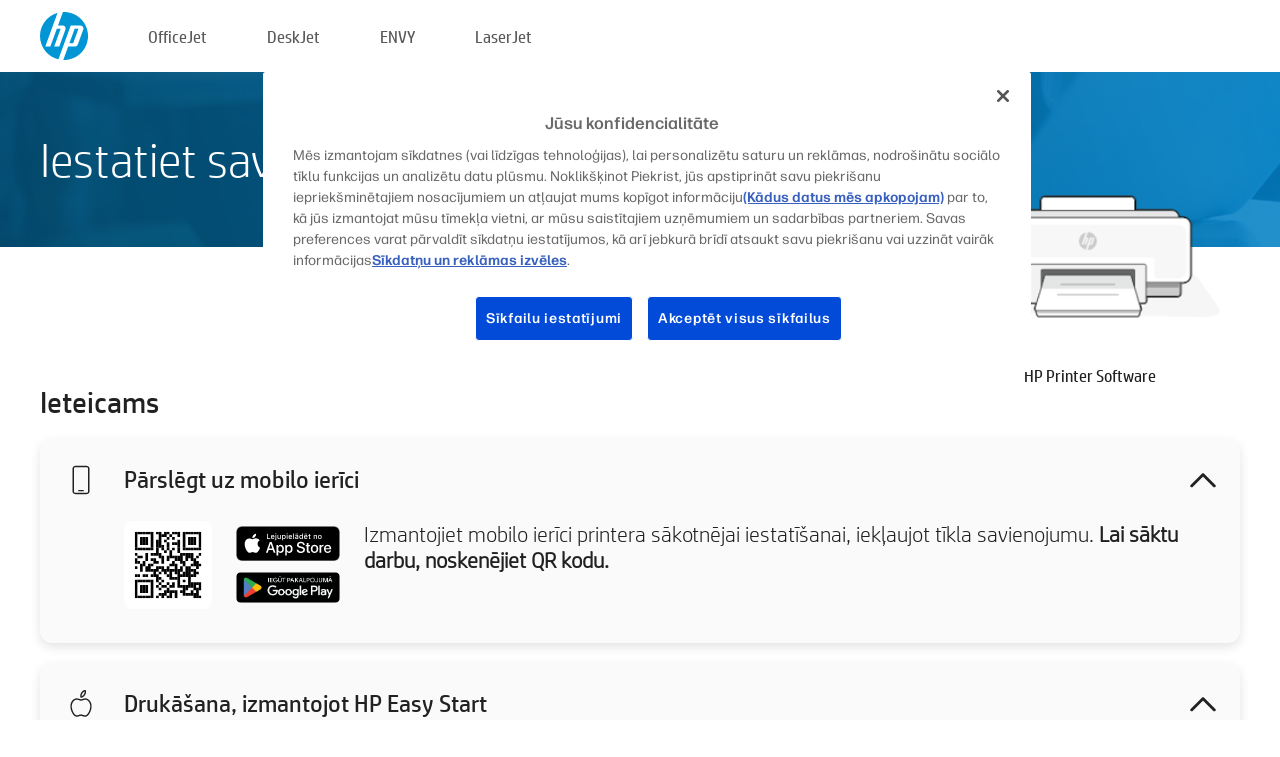

--- FILE ---
content_type: text/html;charset=UTF-8
request_url: https://www.123.hp.com/lv/lv/devices/setup;jsessionid=56B54FA5D87E5437AFF7B4DE28CB3277;jsessionid=D5A013C50ADF780D7195FC597C72EC87;jsessionid=C5EBF112034FDB1376BE419B2EEEF64B;jsessionid=BEE2F19792D784ECA729E6383264EF6B;jsessionid=AD7B4560A1548430DD69C041A3C71261;jsessionid=EDBCD05BFCF5AF7952DD0195315F389E
body_size: 6391
content:
<!doctype html>
<html
  country="LV" lang="lv" dir="ltr"
>
  <head>
    
    <meta content="IE=edge" http-equiv="X-UA-Compatible" />
    <meta content="hpi" name="company_code" />
    <meta content="IPG" name="bu" />
    <meta content="text/html; charset=UTF-8" http-equiv="Content-Type" />
    <!-- <meta content="Welcome to the simplest way to setup your printer from a computer or mobile device. Easily download software, connect to a network, and print across devices." name="description" /> -->
    <meta name="description" content="Esiet sveicināti HP® oficiālajā mājaslapā, lai iestatītu savu printeri. Sāciet ar jaunā printera programmatūras lejupielādi. Jūs varēsiet pieslēgt printeri tīklā un veikt izdrukas no dažādām ierīcēm." />
    <meta content="hpexpnontridion" name="hp_design_version" />
    <meta
      content="hp drivers, hp driver, hp downloads, hp download drivers, hp printer drivers, hp printers drivers, hp scanner drivers, hp printer driver, hp print drivers, hp printer drivers download"
      name="keywords"
    />
    <meta content="support.drivers" name="lifecycle" />
    <meta content="Solutions" name="page_content" />
    <meta content="follow, index" name="robots" />
    <meta content="Segment Neutral" name="segment" />
    <meta name="target_country" content="lv" />
    <meta content=" R11849 " name="web_section_id" />
    <meta content="True" name="HandheldFriendly" />
    <meta content="width=device-width, initial-scale=1.0" name="viewport" />

    <!-- CSS  -->
    <link media="screen" rel="stylesheet" href="/resources/assets/css/page/123fontstyles.css" />
    <link media="screen" rel="stylesheet" href="/resources/assets/dist/application.min.css" />
    <link rel="stylesheet" href="/resources/assets/css/vendor/jquery.typeahead.min.css" type="text/css" />

    <!--  JavaScript -->
    <script src="/resources/assets/js/vendor/jquery/jquery-3.7.1.min.js"></script>

    <script defer="defer" src="/resources/assets/js/vendor/jquery/can.jquery.min.js" type="text/javascript"></script>

    <script async src="//www.hp.com/cma/ng/lib/exceptions/privacy-banner.js"></script>
    <script defer="defer" src="/resources/assets/js/page/tooltipster.main.min.js" type="text/javascript"></script>
    <script
      defer="defer"
      src="/resources/assets/js/page/tooltipster.bundle.min.js"
      type="text/javascript"
    ></script>
    <script defer="defer" src="https://www8.hp.com/caas/header-footer/lv/lv/default/latest.r?contentType=js&amp;hide_country_selector=true" type="text/javascript"></script>
    <script defer="defer" src="/resources/assets/js/vendor/base.min.js" type="text/javascript"></script>
    <script defer="defer" src="/resources/assets/dist/application.min.js" type="text/javascript"></script>

    <script type="text/javascript">
      //UDL Analytics - GTM tag
      (function (w, d, s, l, i) {
        w[l] = w[l] || [];
        w[l].push({
          "gtm.start": new Date().getTime(),
          event: "gtm.js",
        });
        var f = d.getElementsByTagName(s)[0],
          j = d.createElement(s),
          dl = l != "dataLayer" ? "&amp;l=" + l : "";
        j.async = true;
        j.src = "https://www.googletagmanager.com/gtm.js?id=" + i + dl;
        f.parentNode.insertBefore(j, f);
      })(window, document, "script", "dataLayer", "GTM-MZXB4R4");
    </script>
  
    <title>123.hp.com — HP Printer Software HP Smart</title>
    <link rel="stylesheet" href="/resources/assets/css/page/flex-design.css" type="text/css" />
    <link rel="stylesheet" href="/resources/assets/css/page/desktop-hp+-windows.css" type="text/css" />
    <link rel="stylesheet" href="/resources/assets/css/page/swls-delay.css" type="text/css" />
    <link rel="stylesheet" href="/resources/assets/css/page/desktop-unified.css" type="text/css" />
    <script defer="defer" src="/resources/assets/js/page/common.js" type="text/javascript"></script>
    <script defer="defer" src="/resources/assets/js/page/flex-design.js" type="text/javascript"></script>
    <script
      defer="defer"
      src="/resources/assets/js/page/desktop-offline-driver.js"
      type="text/javascript"
    ></script>
    <script defer="defer" src="/resources/assets/js/page/desktop-hp+-windows.js" type="text/javascript"></script>
    <script defer="defer" src="/resources/assets/js/page/desktop-unified.js" type="text/javascript"></script>
    <script src="https://cdn.optimizely.com/js/11773710518.js"></script>
    <script type="text/javascript">
      /*<![CDATA[*/
      var printerTroubleshootUrl = "https:\/\/support.hp.com\/printer-setup";
      var printerVideoUrl = "https:\/\/support.hp.com";
      var airPrintSupportUrl = "https:\/\/support.hp.com\/document\/ish_1946968-1947068-16";
      var macVersionSupportUrl = "https:\/\/support.apple.com\/109033";
      var appStoreUrl = "macappstore:\/\/apps.apple.com\/us\/app\/hp-smart\/id1474276998?mt=12";
      var osType = "os x";
      var printerSetupUrl = "https:\/\/support.hp.com\/lv-lv\/printer-setup";
      var deviceId = "setup";
      var deviceName = "HP Printer Software";
      var goToHpUrl = "https:\/\/h20180.www2.hp.com\/apps\/Nav?h_product=known\u0026h_client=S-A-10020-1\u0026h_lang=lv\u0026h_cc=lv\u0026h_pagetype=s-002";
      var localePath = "\/lv\/lv";
      /*]]>*/
    </script>
    <script type="text/javascript">
      var pageName = "desktop-unified";
      if (deviceId !== "") {
        pageName = pageName + "_" + deviceId.toLowerCase();
      }

      dataLayer.push({
        event: "e_pageView",
        pageNameL5: pageName,
      });
    </script>
  </head>
  <body>
    <div
      class="header-123"
      id="header-123"
    >
      <div class="header-container">
        <div class="hp-logo">
          <a
            href="/lv/lv/"
            title="123.hp.com — Printera iestatīšana no HP® oficiālās mājaslapas"
          >
            <img alt="123.hp.com — Printera iestatīšana no HP® oficiālās mājaslapas" src="/resources/assets/img/hp-logo.svg" />
          </a>
        </div>
        <ul class="header-menu">
          <li>
            <a href="/lv/lv/printers/officejet"
              >OfficeJet</a
            >
          </li>
          <li>
            <a href="/lv/lv/printers/deskjet"
              >DeskJet</a
            >
          </li>
          <li>
            <a href="/lv/lv/printers/envy">ENVY</a>
          </li>
          <li>
            <a href="/lv/lv/printers/laserjet"
              >LaserJet</a
            >
          </li>
        </ul>
      </div>
    </div>
    <div>
      <input id="supportUrl" value="https://support.hp.com/lv-lv/drivers/printers" type="hidden" />
      <input id="languageDirection" value="ltr" type="hidden" />
      <input id="lang" value="lv" type="hidden" />
      <input id="hpContact" value="" type="hidden" />
    </div>
    <div id="one23-overlay"></div>
    <main class="vertical">
      <div class="horizontal centered standard-bg">
        <div class="main-content horizontal grow space-between">
          <div class="page-header vertical centered">
            <div>Iestatiet savu jauno HP printeri</div>
          </div>
          
        </div>
      </div>
      <div class="hpplus-bg-white horizontal centered">
        <div class="main-content vertical">
          <div class="vertical side-images">
            <div class="printer-container">
              <img
                alt="printer"
                class="printer-image"
                src="/resources/assets/img/printer_icon_gray.png"
              />
              
              <div class="printer-title">HP Printer Software</div>
            </div>
          </div>
          <div class="vertical ie-wrap-fix">
            <div class="install-list">
              <div class="list-header">Ieteicams</div>
              
              
              <div class="list-item vertical" id="mobile-card">
                <div class="list-header arrow-header open">
                  <div class="list-header-left">
                    <div class="list-header-icon img-container icon-thin">
                      <img src="/resources/assets/img/mobile.svg" />
                    </div>
                    <div>Pārslēgt uz mobilo ierīci</div>
                  </div>
                  <div class="list-header-right">
                    <img src="/resources/assets/img/chevron_down_black.svg" />
                  </div>
                </div>
                <div class="list-content horizontal open">
                  <div class="horizontal">
                    <div class="bordered-qr-code img-container">
                      <img src="/resources/assets/img/123_qr_code.svg" />
                    </div>
                    <div class="vertical appstore-images space-around" id="app-store-images">
                      <img alt="Mac" id="macBadge" src="/resources/assets/img/app_store/ios/lv.svg" />
                      <img alt="Android" id="androidBadge" src="/resources/assets/img/app_store/android/lv.png" />
                    </div>
                  </div>
                  <div class="vertical ie-wrap-fix">
                    <div class="text-main">Izmantojiet mobilo ierīci printera sākotnējai iestatīšanai, iekļaujot tīkla savienojumu. <b>Lai sāktu darbu, noskenējiet QR kodu.</b></div>
                  </div>
                </div>
              </div>
              <div class="list-item vertical" id="easystart-card">
                <div class="list-header arrow-header open">
                  <div class="list-header-left">
                    <div class="list-header-icon img-container icon-thin">
                      <img src="/resources/assets/img/apple.svg" />
                    </div>
                    <div>Drukāšana, izmantojot HP Easy Start</div>
                  </div>
                  <div class="list-header-right">
                    <img src="/resources/assets/img/chevron_down_black.svg" />
                  </div>
                </div>
                <div class="list-content vertical open">
                  <div>
                    <button
                      class="btn btn-blue"
                      id="easystart-download"
                    >Instalēt HP Easy Start</button>
                  </div>
                  <div class="text-main">HP Easy Start izveido printera savienojumu ar ierīci, instalē drukas draiverus un iestata skenēšanas līdzekļus (ja tādi ir).</div>
                </div>
              </div>
              
            </div>
            <div class="support-list">
              <div class="support-item troubleshoot">
                <div class="support-header horizontal support-header-printer">
                  <div class="support-header-icon">
                    <img src="/resources/assets/img/support_icon_printer.svg" />
                  </div>
                  <div class="support-note">Vai nepieciešama palīdzība, lai novērstu problēmas printera iestatīšanas laikā?<br> <a id="printer-troubleshoot-url">Iestatīšanas problēmu novēršana</a></div>
                </div>
              </div>
              <div class="support-item video">
                <div class="support-header horizontal support-header-printer">
                  <div class="support-header-icon">
                    <img src="/resources/assets/img/support_icon_video.svg" />
                  </div>
                  <div class="support-note">Skatiet papildu iestatīšanas informāciju un video<br> <a id="printer-setup-url">Apmeklējiet HP atbalstu</a></div>
                </div>
              </div>
            </div>
          </div>
          <div id="country-selector-container">
      <div
        id="country-selector"
      >
        <i
          id="tooltip-image"
          class="sprite-sheet-flags sprite-flag sprite-flag-lv"
        ></i>
        <a class="tooltip country-tooltip" id="tooltip-text">Latvija</a>
        <div class="down-tooltip" id="country-selector-tooltip" style="left: 0px; bottom: 35px; display: none">
          <div id="supported-countries">
      <div>
        <div>
          <div class="country-selector-header">Atlasiet savu atrašanās vietu/valodu</div>
          <table class="country-selector-table">
            <!-- Row 1 -->
            <tr>
              <td id="country-item">
      <div>
        <i
          class="sprite-sheet-flags sprite-flag sprite-flag-au"
        ></i>
        <a
          href="/au/en/devices/setup;jsessionid=56B54FA5D87E5437AFF7B4DE28CB3277;jsessionid=D5A013C50ADF780D7195FC597C72EC87;jsessionid=C5EBF112034FDB1376BE419B2EEEF64B;jsessionid=BEE2F19792D784ECA729E6383264EF6B;jsessionid=AD7B4560A1548430DD69C041A3C71261;jsessionid=EDBCD05BFCF5AF7952DD0195315F389E"
          id="au_en"
        >Australia</a>
      </div>
    </td>
              <td id="country-item">
      <div>
        <i
          class="sprite-sheet-flags sprite-flag sprite-flag-in"
        ></i>
        <a
          href="/in/en/devices/setup;jsessionid=56B54FA5D87E5437AFF7B4DE28CB3277;jsessionid=D5A013C50ADF780D7195FC597C72EC87;jsessionid=C5EBF112034FDB1376BE419B2EEEF64B;jsessionid=BEE2F19792D784ECA729E6383264EF6B;jsessionid=AD7B4560A1548430DD69C041A3C71261;jsessionid=EDBCD05BFCF5AF7952DD0195315F389E"
          id="in_en"
        >India</a>
      </div>
    </td>
              <td id="country-item">
      <div>
        <i
          class="sprite-sheet-flags sprite-flag sprite-flag-pl"
        ></i>
        <a
          href="/pl/pl/devices/setup;jsessionid=56B54FA5D87E5437AFF7B4DE28CB3277;jsessionid=D5A013C50ADF780D7195FC597C72EC87;jsessionid=C5EBF112034FDB1376BE419B2EEEF64B;jsessionid=BEE2F19792D784ECA729E6383264EF6B;jsessionid=AD7B4560A1548430DD69C041A3C71261;jsessionid=EDBCD05BFCF5AF7952DD0195315F389E"
          id="pl_pl"
        >Polska</a>
      </div>
    </td>
              <td id="country-item">
      <div>
        <i
          class="sprite-sheet-flags sprite-flag sprite-flag-us"
        ></i>
        <a
          href="/us/en/devices/setup;jsessionid=56B54FA5D87E5437AFF7B4DE28CB3277;jsessionid=D5A013C50ADF780D7195FC597C72EC87;jsessionid=C5EBF112034FDB1376BE419B2EEEF64B;jsessionid=BEE2F19792D784ECA729E6383264EF6B;jsessionid=AD7B4560A1548430DD69C041A3C71261;jsessionid=EDBCD05BFCF5AF7952DD0195315F389E"
          id="us_en"
        >United States</a>
      </div>
    </td>
            </tr>

            <!-- Row 2 -->
            <tr>
              <td id="country-item">
      <div>
        <i
          class="sprite-sheet-flags sprite-flag sprite-flag-at"
        ></i>
        <a
          href="/at/de/devices/setup;jsessionid=56B54FA5D87E5437AFF7B4DE28CB3277;jsessionid=D5A013C50ADF780D7195FC597C72EC87;jsessionid=C5EBF112034FDB1376BE419B2EEEF64B;jsessionid=BEE2F19792D784ECA729E6383264EF6B;jsessionid=AD7B4560A1548430DD69C041A3C71261;jsessionid=EDBCD05BFCF5AF7952DD0195315F389E"
          id="at_de"
        >Austria</a>
      </div>
    </td>
              <td id="country-item">
      <div>
        <i
          class="sprite-sheet-flags sprite-flag sprite-flag-ie"
        ></i>
        <a
          href="/ie/en/devices/setup;jsessionid=56B54FA5D87E5437AFF7B4DE28CB3277;jsessionid=D5A013C50ADF780D7195FC597C72EC87;jsessionid=C5EBF112034FDB1376BE419B2EEEF64B;jsessionid=BEE2F19792D784ECA729E6383264EF6B;jsessionid=AD7B4560A1548430DD69C041A3C71261;jsessionid=EDBCD05BFCF5AF7952DD0195315F389E"
          id="ie_en"
        >Ireland</a>
      </div>
    </td>
              <td id="country-item">
      <div>
        <i
          class="sprite-sheet-flags sprite-flag sprite-flag-pt"
        ></i>
        <a
          href="/pt/pt/devices/setup;jsessionid=56B54FA5D87E5437AFF7B4DE28CB3277;jsessionid=D5A013C50ADF780D7195FC597C72EC87;jsessionid=C5EBF112034FDB1376BE419B2EEEF64B;jsessionid=BEE2F19792D784ECA729E6383264EF6B;jsessionid=AD7B4560A1548430DD69C041A3C71261;jsessionid=EDBCD05BFCF5AF7952DD0195315F389E"
          id="pt_pt"
        >Portugal</a>
      </div>
    </td>
              <td id="country-item">
      <div>
        <i
          class="sprite-sheet-flags sprite-flag sprite-flag-bg"
        ></i>
        <a
          href="/bg/bg/devices/setup;jsessionid=56B54FA5D87E5437AFF7B4DE28CB3277;jsessionid=D5A013C50ADF780D7195FC597C72EC87;jsessionid=C5EBF112034FDB1376BE419B2EEEF64B;jsessionid=BEE2F19792D784ECA729E6383264EF6B;jsessionid=AD7B4560A1548430DD69C041A3C71261;jsessionid=EDBCD05BFCF5AF7952DD0195315F389E"
          id="bg_bg"
        >България</a>
      </div>
    </td>
            </tr>

            <!-- Row 3 -->
            <tr>
              <td id="country-item">
      <div>
        <i
          class="sprite-sheet-flags sprite-flag sprite-flag-be"
        ></i>
        <a
          href="/be/nl/devices/setup;jsessionid=56B54FA5D87E5437AFF7B4DE28CB3277;jsessionid=D5A013C50ADF780D7195FC597C72EC87;jsessionid=C5EBF112034FDB1376BE419B2EEEF64B;jsessionid=BEE2F19792D784ECA729E6383264EF6B;jsessionid=AD7B4560A1548430DD69C041A3C71261;jsessionid=EDBCD05BFCF5AF7952DD0195315F389E"
          id="be_nl"
        >België</a>
      </div>
    </td>
              <td id="country-item">
      <div>
        <i
          class="sprite-sheet-flags sprite-flag sprite-flag-it"
        ></i>
        <a
          href="/it/it/devices/setup;jsessionid=56B54FA5D87E5437AFF7B4DE28CB3277;jsessionid=D5A013C50ADF780D7195FC597C72EC87;jsessionid=C5EBF112034FDB1376BE419B2EEEF64B;jsessionid=BEE2F19792D784ECA729E6383264EF6B;jsessionid=AD7B4560A1548430DD69C041A3C71261;jsessionid=EDBCD05BFCF5AF7952DD0195315F389E"
          id="it_it"
        >Italia</a>
      </div>
    </td>
              <td id="country-item">
      <div>
        <i
          class="sprite-sheet-flags sprite-flag sprite-flag-pr"
        ></i>
        <a
          href="/pr/en/devices/setup;jsessionid=56B54FA5D87E5437AFF7B4DE28CB3277;jsessionid=D5A013C50ADF780D7195FC597C72EC87;jsessionid=C5EBF112034FDB1376BE419B2EEEF64B;jsessionid=BEE2F19792D784ECA729E6383264EF6B;jsessionid=AD7B4560A1548430DD69C041A3C71261;jsessionid=EDBCD05BFCF5AF7952DD0195315F389E"
          id="pr_en"
        >Puerto Rico</a>
      </div>
    </td>
              <td id="country-item">
      <div>
        <i
          class="sprite-sheet-flags sprite-flag sprite-flag-gr"
        ></i>
        <a
          href="/gr/el/devices/setup;jsessionid=56B54FA5D87E5437AFF7B4DE28CB3277;jsessionid=D5A013C50ADF780D7195FC597C72EC87;jsessionid=C5EBF112034FDB1376BE419B2EEEF64B;jsessionid=BEE2F19792D784ECA729E6383264EF6B;jsessionid=AD7B4560A1548430DD69C041A3C71261;jsessionid=EDBCD05BFCF5AF7952DD0195315F389E"
          id="gr_el"
        >Ελλάδα</a>
      </div>
    </td>
            </tr>

            <!-- Row 4 -->
            <tr>
              <td id="country-item">
      <div>
        <i
          class="sprite-sheet-flags sprite-flag sprite-flag-be"
        ></i>
        <a
          href="/be/fr/devices/setup;jsessionid=56B54FA5D87E5437AFF7B4DE28CB3277;jsessionid=D5A013C50ADF780D7195FC597C72EC87;jsessionid=C5EBF112034FDB1376BE419B2EEEF64B;jsessionid=BEE2F19792D784ECA729E6383264EF6B;jsessionid=AD7B4560A1548430DD69C041A3C71261;jsessionid=EDBCD05BFCF5AF7952DD0195315F389E"
          id="be_fr"
        >Belgique</a>
      </div>
    </td>
              <td id="country-item">
      <div>
        <i
          class="sprite-sheet-flags sprite-flag sprite-flag-lv"
        ></i>
        <a
          href="/lv/lv/devices/setup;jsessionid=56B54FA5D87E5437AFF7B4DE28CB3277;jsessionid=D5A013C50ADF780D7195FC597C72EC87;jsessionid=C5EBF112034FDB1376BE419B2EEEF64B;jsessionid=BEE2F19792D784ECA729E6383264EF6B;jsessionid=AD7B4560A1548430DD69C041A3C71261;jsessionid=EDBCD05BFCF5AF7952DD0195315F389E"
          id="lv_lv"
        >Latvija</a>
      </div>
    </td>
              <td id="country-item">
      <div>
        <i
          class="sprite-sheet-flags sprite-flag sprite-flag-ro"
        ></i>
        <a
          href="/ro/ro/devices/setup;jsessionid=56B54FA5D87E5437AFF7B4DE28CB3277;jsessionid=D5A013C50ADF780D7195FC597C72EC87;jsessionid=C5EBF112034FDB1376BE419B2EEEF64B;jsessionid=BEE2F19792D784ECA729E6383264EF6B;jsessionid=AD7B4560A1548430DD69C041A3C71261;jsessionid=EDBCD05BFCF5AF7952DD0195315F389E"
          id="ro_ro"
        >România</a>
      </div>
    </td>
              <td id="country-item">
      <div>
        <i
          class="sprite-sheet-flags sprite-flag sprite-flag-cy"
        ></i>
        <a
          href="/cy/el/devices/setup;jsessionid=56B54FA5D87E5437AFF7B4DE28CB3277;jsessionid=D5A013C50ADF780D7195FC597C72EC87;jsessionid=C5EBF112034FDB1376BE419B2EEEF64B;jsessionid=BEE2F19792D784ECA729E6383264EF6B;jsessionid=AD7B4560A1548430DD69C041A3C71261;jsessionid=EDBCD05BFCF5AF7952DD0195315F389E"
          id="cy_el"
        >Κύπρος</a>
      </div>
    </td>
            </tr>

            <!-- Row 5 -->
            <tr>
              <td id="country-item">
      <div>
        <i
          class="sprite-sheet-flags sprite-flag sprite-flag-br"
        ></i>
        <a
          href="/br/pt/devices/setup;jsessionid=56B54FA5D87E5437AFF7B4DE28CB3277;jsessionid=D5A013C50ADF780D7195FC597C72EC87;jsessionid=C5EBF112034FDB1376BE419B2EEEF64B;jsessionid=BEE2F19792D784ECA729E6383264EF6B;jsessionid=AD7B4560A1548430DD69C041A3C71261;jsessionid=EDBCD05BFCF5AF7952DD0195315F389E"
          id="br_pt"
        >Brasil</a>
      </div>
    </td>
              <td id="country-item">
      <div>
        <i
          class="sprite-sheet-flags sprite-flag sprite-flag-lt"
        ></i>
        <a
          href="/lt/lt/devices/setup;jsessionid=56B54FA5D87E5437AFF7B4DE28CB3277;jsessionid=D5A013C50ADF780D7195FC597C72EC87;jsessionid=C5EBF112034FDB1376BE419B2EEEF64B;jsessionid=BEE2F19792D784ECA729E6383264EF6B;jsessionid=AD7B4560A1548430DD69C041A3C71261;jsessionid=EDBCD05BFCF5AF7952DD0195315F389E"
          id="lt_lt"
        >Lietuva</a>
      </div>
    </td>
              <td id="country-item">
      <div>
        <i
          class="sprite-sheet-flags sprite-flag sprite-flag-ch"
        ></i>
        <a
          href="/ch/de/devices/setup;jsessionid=56B54FA5D87E5437AFF7B4DE28CB3277;jsessionid=D5A013C50ADF780D7195FC597C72EC87;jsessionid=C5EBF112034FDB1376BE419B2EEEF64B;jsessionid=BEE2F19792D784ECA729E6383264EF6B;jsessionid=AD7B4560A1548430DD69C041A3C71261;jsessionid=EDBCD05BFCF5AF7952DD0195315F389E"
          id="ch_de"
        >Schweiz</a>
      </div>
    </td>
              <td id="country-item">
      <div>
        <i
          class="sprite-sheet-flags sprite-flag sprite-flag-ru"
        ></i>
        <a
          href="/ru/ru/devices/setup;jsessionid=56B54FA5D87E5437AFF7B4DE28CB3277;jsessionid=D5A013C50ADF780D7195FC597C72EC87;jsessionid=C5EBF112034FDB1376BE419B2EEEF64B;jsessionid=BEE2F19792D784ECA729E6383264EF6B;jsessionid=AD7B4560A1548430DD69C041A3C71261;jsessionid=EDBCD05BFCF5AF7952DD0195315F389E"
          id="ru_ru"
        >Россия</a>
      </div>
    </td>
            </tr>

            <!-- Row 6 -->
            <tr>
              <td id="country-item">
      <div>
        <i
          class="sprite-sheet-flags sprite-flag sprite-flag-ca"
        ></i>
        <a
          href="/ca/en/devices/setup;jsessionid=56B54FA5D87E5437AFF7B4DE28CB3277;jsessionid=D5A013C50ADF780D7195FC597C72EC87;jsessionid=C5EBF112034FDB1376BE419B2EEEF64B;jsessionid=BEE2F19792D784ECA729E6383264EF6B;jsessionid=AD7B4560A1548430DD69C041A3C71261;jsessionid=EDBCD05BFCF5AF7952DD0195315F389E"
          id="ca_en"
        >Canada</a>
      </div>
    </td>
              <td id="country-item">
      <div>
        <i
          class="sprite-sheet-flags sprite-flag sprite-flag-lu"
        ></i>
        <a
          href="/lu/fr/devices/setup;jsessionid=56B54FA5D87E5437AFF7B4DE28CB3277;jsessionid=D5A013C50ADF780D7195FC597C72EC87;jsessionid=C5EBF112034FDB1376BE419B2EEEF64B;jsessionid=BEE2F19792D784ECA729E6383264EF6B;jsessionid=AD7B4560A1548430DD69C041A3C71261;jsessionid=EDBCD05BFCF5AF7952DD0195315F389E"
          id="lu_fr"
        >Luxembourg</a>
      </div>
    </td>
              <td id="country-item">
      <div>
        <i
          class="sprite-sheet-flags sprite-flag sprite-flag-si"
        ></i>
        <a
          href="/si/sl/devices/setup;jsessionid=56B54FA5D87E5437AFF7B4DE28CB3277;jsessionid=D5A013C50ADF780D7195FC597C72EC87;jsessionid=C5EBF112034FDB1376BE419B2EEEF64B;jsessionid=BEE2F19792D784ECA729E6383264EF6B;jsessionid=AD7B4560A1548430DD69C041A3C71261;jsessionid=EDBCD05BFCF5AF7952DD0195315F389E"
          id="si_sl"
        >Slovenija</a>
      </div>
    </td>
              <td id="country-item">
      <div>
        <i
          class="sprite-sheet-flags sprite-flag sprite-flag-il"
        ></i>
        <a
          href="/il/he/devices/setup;jsessionid=56B54FA5D87E5437AFF7B4DE28CB3277;jsessionid=D5A013C50ADF780D7195FC597C72EC87;jsessionid=C5EBF112034FDB1376BE419B2EEEF64B;jsessionid=BEE2F19792D784ECA729E6383264EF6B;jsessionid=AD7B4560A1548430DD69C041A3C71261;jsessionid=EDBCD05BFCF5AF7952DD0195315F389E"
          id="il_he"
        >עברית</a>
      </div>
    </td>
            </tr>

            <!-- Row 7 -->
            <tr>
              <td id="country-item">
      <div>
        <i
          class="sprite-sheet-flags sprite-flag sprite-flag-ca"
        ></i>
        <a
          href="/ca/fr/devices/setup;jsessionid=56B54FA5D87E5437AFF7B4DE28CB3277;jsessionid=D5A013C50ADF780D7195FC597C72EC87;jsessionid=C5EBF112034FDB1376BE419B2EEEF64B;jsessionid=BEE2F19792D784ECA729E6383264EF6B;jsessionid=AD7B4560A1548430DD69C041A3C71261;jsessionid=EDBCD05BFCF5AF7952DD0195315F389E"
          id="ca_fr"
        >Canada - Français</a>
      </div>
    </td>
              <td id="country-item">
      <div>
        <i
          class="sprite-sheet-flags sprite-flag sprite-flag-hu"
        ></i>
        <a
          href="/hu/hu/devices/setup;jsessionid=56B54FA5D87E5437AFF7B4DE28CB3277;jsessionid=D5A013C50ADF780D7195FC597C72EC87;jsessionid=C5EBF112034FDB1376BE419B2EEEF64B;jsessionid=BEE2F19792D784ECA729E6383264EF6B;jsessionid=AD7B4560A1548430DD69C041A3C71261;jsessionid=EDBCD05BFCF5AF7952DD0195315F389E"
          id="hu_hu"
        >Magyarország</a>
      </div>
    </td>
              <td id="country-item">
      <div>
        <i
          class="sprite-sheet-flags sprite-flag sprite-flag-sk"
        ></i>
        <a
          href="/sk/sk/devices/setup;jsessionid=56B54FA5D87E5437AFF7B4DE28CB3277;jsessionid=D5A013C50ADF780D7195FC597C72EC87;jsessionid=C5EBF112034FDB1376BE419B2EEEF64B;jsessionid=BEE2F19792D784ECA729E6383264EF6B;jsessionid=AD7B4560A1548430DD69C041A3C71261;jsessionid=EDBCD05BFCF5AF7952DD0195315F389E"
          id="sk_sk"
        >Slovensko</a>
      </div>
    </td>
              <td id="country-item">
      <div>
        <i
          class="sprite-sheet-flags sprite-flag sprite-flag-ae"
        ></i>
        <a
          href="/ae/ar/devices/setup;jsessionid=56B54FA5D87E5437AFF7B4DE28CB3277;jsessionid=D5A013C50ADF780D7195FC597C72EC87;jsessionid=C5EBF112034FDB1376BE419B2EEEF64B;jsessionid=BEE2F19792D784ECA729E6383264EF6B;jsessionid=AD7B4560A1548430DD69C041A3C71261;jsessionid=EDBCD05BFCF5AF7952DD0195315F389E"
          id="ae_ar"
        >الشرق الأوسط</a>
      </div>
    </td>
            </tr>

            <!-- Row 8 -->
            <tr>
              <td id="country-item">
      <div>
        <i
          class="sprite-sheet-flags sprite-flag sprite-flag-cz"
        ></i>
        <a
          href="/cz/cs/devices/setup;jsessionid=56B54FA5D87E5437AFF7B4DE28CB3277;jsessionid=D5A013C50ADF780D7195FC597C72EC87;jsessionid=C5EBF112034FDB1376BE419B2EEEF64B;jsessionid=BEE2F19792D784ECA729E6383264EF6B;jsessionid=AD7B4560A1548430DD69C041A3C71261;jsessionid=EDBCD05BFCF5AF7952DD0195315F389E"
          id="cz_cs"
        >Česká republika</a>
      </div>
    </td>
              <td id="country-item">
      <div>
        <i
          class="sprite-sheet-flags sprite-flag sprite-flag-mt"
        ></i>
        <a
          href="/mt/en/devices/setup;jsessionid=56B54FA5D87E5437AFF7B4DE28CB3277;jsessionid=D5A013C50ADF780D7195FC597C72EC87;jsessionid=C5EBF112034FDB1376BE419B2EEEF64B;jsessionid=BEE2F19792D784ECA729E6383264EF6B;jsessionid=AD7B4560A1548430DD69C041A3C71261;jsessionid=EDBCD05BFCF5AF7952DD0195315F389E"
          id="mt_en"
        >Malta</a>
      </div>
    </td>
              <td id="country-item">
      <div>
        <i
          class="sprite-sheet-flags sprite-flag sprite-flag-ch"
        ></i>
        <a
          href="/ch/fr/devices/setup;jsessionid=56B54FA5D87E5437AFF7B4DE28CB3277;jsessionid=D5A013C50ADF780D7195FC597C72EC87;jsessionid=C5EBF112034FDB1376BE419B2EEEF64B;jsessionid=BEE2F19792D784ECA729E6383264EF6B;jsessionid=AD7B4560A1548430DD69C041A3C71261;jsessionid=EDBCD05BFCF5AF7952DD0195315F389E"
          id="ch_fr"
        >Suisse</a>
      </div>
    </td>
              <td id="country-item">
      <div>
        <i
          class="sprite-sheet-flags sprite-flag sprite-flag-sa"
        ></i>
        <a
          href="/sa/ar/devices/setup;jsessionid=56B54FA5D87E5437AFF7B4DE28CB3277;jsessionid=D5A013C50ADF780D7195FC597C72EC87;jsessionid=C5EBF112034FDB1376BE419B2EEEF64B;jsessionid=BEE2F19792D784ECA729E6383264EF6B;jsessionid=AD7B4560A1548430DD69C041A3C71261;jsessionid=EDBCD05BFCF5AF7952DD0195315F389E"
          id="sa_ar"
        >المملكة العربية السعودية</a>
      </div>
    </td>
            </tr>

            <!-- Row 9 -->
            <tr>
              <td id="country-item">
      <div>
        <i
          class="sprite-sheet-flags sprite-flag sprite-flag-dk"
        ></i>
        <a
          href="/dk/da/devices/setup;jsessionid=56B54FA5D87E5437AFF7B4DE28CB3277;jsessionid=D5A013C50ADF780D7195FC597C72EC87;jsessionid=C5EBF112034FDB1376BE419B2EEEF64B;jsessionid=BEE2F19792D784ECA729E6383264EF6B;jsessionid=AD7B4560A1548430DD69C041A3C71261;jsessionid=EDBCD05BFCF5AF7952DD0195315F389E"
          id="dk_da"
        >Danmark</a>
      </div>
    </td>
              <td id="country-item">
      <div>
        <i
          class="sprite-sheet-flags sprite-flag sprite-flag-mx"
        ></i>
        <a
          href="/mx/es/devices/setup;jsessionid=56B54FA5D87E5437AFF7B4DE28CB3277;jsessionid=D5A013C50ADF780D7195FC597C72EC87;jsessionid=C5EBF112034FDB1376BE419B2EEEF64B;jsessionid=BEE2F19792D784ECA729E6383264EF6B;jsessionid=AD7B4560A1548430DD69C041A3C71261;jsessionid=EDBCD05BFCF5AF7952DD0195315F389E"
          id="mx_es"
        >México</a>
      </div>
    </td>
              <td id="country-item">
      <div>
        <i
          class="sprite-sheet-flags sprite-flag sprite-flag-fi"
        ></i>
        <a
          href="/fi/fi/devices/setup;jsessionid=56B54FA5D87E5437AFF7B4DE28CB3277;jsessionid=D5A013C50ADF780D7195FC597C72EC87;jsessionid=C5EBF112034FDB1376BE419B2EEEF64B;jsessionid=BEE2F19792D784ECA729E6383264EF6B;jsessionid=AD7B4560A1548430DD69C041A3C71261;jsessionid=EDBCD05BFCF5AF7952DD0195315F389E"
          id="fi_fi"
        >Suomi</a>
      </div>
    </td>
              <td id="country-item">
      <div>
        <i
          class="sprite-sheet-flags sprite-flag sprite-flag-kr"
        ></i>
        <a
          href="/kr/ko/devices/setup;jsessionid=56B54FA5D87E5437AFF7B4DE28CB3277;jsessionid=D5A013C50ADF780D7195FC597C72EC87;jsessionid=C5EBF112034FDB1376BE419B2EEEF64B;jsessionid=BEE2F19792D784ECA729E6383264EF6B;jsessionid=AD7B4560A1548430DD69C041A3C71261;jsessionid=EDBCD05BFCF5AF7952DD0195315F389E"
          id="kr_ko"
        >한국</a>
      </div>
    </td>
            </tr>

            <!-- Row 10 -->
            <tr>
              <td id="country-item">
      <div>
        <i
          class="sprite-sheet-flags sprite-flag sprite-flag-de"
        ></i>
        <a
          href="/de/de/devices/setup;jsessionid=56B54FA5D87E5437AFF7B4DE28CB3277;jsessionid=D5A013C50ADF780D7195FC597C72EC87;jsessionid=C5EBF112034FDB1376BE419B2EEEF64B;jsessionid=BEE2F19792D784ECA729E6383264EF6B;jsessionid=AD7B4560A1548430DD69C041A3C71261;jsessionid=EDBCD05BFCF5AF7952DD0195315F389E"
          id="de_de"
        >Deutschland</a>
      </div>
    </td>
              <td id="country-item">
      <div>
        <i
          class="sprite-sheet-flags sprite-flag sprite-flag-nl"
        ></i>
        <a
          href="/nl/nl/devices/setup;jsessionid=56B54FA5D87E5437AFF7B4DE28CB3277;jsessionid=D5A013C50ADF780D7195FC597C72EC87;jsessionid=C5EBF112034FDB1376BE419B2EEEF64B;jsessionid=BEE2F19792D784ECA729E6383264EF6B;jsessionid=AD7B4560A1548430DD69C041A3C71261;jsessionid=EDBCD05BFCF5AF7952DD0195315F389E"
          id="nl_nl"
        >Nederland</a>
      </div>
    </td>
              <td id="country-item">
      <div>
        <i
          class="sprite-sheet-flags sprite-flag sprite-flag-se"
        ></i>
        <a
          href="/se/sv/devices/setup;jsessionid=56B54FA5D87E5437AFF7B4DE28CB3277;jsessionid=D5A013C50ADF780D7195FC597C72EC87;jsessionid=C5EBF112034FDB1376BE419B2EEEF64B;jsessionid=BEE2F19792D784ECA729E6383264EF6B;jsessionid=AD7B4560A1548430DD69C041A3C71261;jsessionid=EDBCD05BFCF5AF7952DD0195315F389E"
          id="se_sv"
        >Sverige</a>
      </div>
    </td>
              <td id="country-item">
      <div>
        <i
          class="sprite-sheet-flags sprite-flag sprite-flag-jp"
        ></i>
        <a
          href="/jp/ja/devices/setup;jsessionid=56B54FA5D87E5437AFF7B4DE28CB3277;jsessionid=D5A013C50ADF780D7195FC597C72EC87;jsessionid=C5EBF112034FDB1376BE419B2EEEF64B;jsessionid=BEE2F19792D784ECA729E6383264EF6B;jsessionid=AD7B4560A1548430DD69C041A3C71261;jsessionid=EDBCD05BFCF5AF7952DD0195315F389E"
          id="jp_ja"
        >日本</a>
      </div>
    </td>
            </tr>

            <!-- Row 11 -->
            <tr>
              <td id="country-item">
      <div>
        <i
          class="sprite-sheet-flags sprite-flag sprite-flag-ee"
        ></i>
        <a
          href="/ee/et/devices/setup;jsessionid=56B54FA5D87E5437AFF7B4DE28CB3277;jsessionid=D5A013C50ADF780D7195FC597C72EC87;jsessionid=C5EBF112034FDB1376BE419B2EEEF64B;jsessionid=BEE2F19792D784ECA729E6383264EF6B;jsessionid=AD7B4560A1548430DD69C041A3C71261;jsessionid=EDBCD05BFCF5AF7952DD0195315F389E"
          id="ee_et"
        >Eesti</a>
      </div>
    </td>
              <td id="country-item">
      <div>
        <i
          class="sprite-sheet-flags sprite-flag sprite-flag-nz"
        ></i>
        <a
          href="/nz/en/devices/setup;jsessionid=56B54FA5D87E5437AFF7B4DE28CB3277;jsessionid=D5A013C50ADF780D7195FC597C72EC87;jsessionid=C5EBF112034FDB1376BE419B2EEEF64B;jsessionid=BEE2F19792D784ECA729E6383264EF6B;jsessionid=AD7B4560A1548430DD69C041A3C71261;jsessionid=EDBCD05BFCF5AF7952DD0195315F389E"
          id="nz_en"
        >New Zealand</a>
      </div>
    </td>
              <td id="country-item">
      <div>
        <i
          class="sprite-sheet-flags sprite-flag sprite-flag-ch"
        ></i>
        <a
          href="/ch/it/devices/setup;jsessionid=56B54FA5D87E5437AFF7B4DE28CB3277;jsessionid=D5A013C50ADF780D7195FC597C72EC87;jsessionid=C5EBF112034FDB1376BE419B2EEEF64B;jsessionid=BEE2F19792D784ECA729E6383264EF6B;jsessionid=AD7B4560A1548430DD69C041A3C71261;jsessionid=EDBCD05BFCF5AF7952DD0195315F389E"
          id="ch_it"
        >Svizzera</a>
      </div>
    </td>
              <td id="country-item">
      <div>
        <i
          class="sprite-sheet-flags sprite-flag sprite-flag-cn"
        ></i>
        <a
          href="/cn/zh/devices/setup;jsessionid=56B54FA5D87E5437AFF7B4DE28CB3277;jsessionid=D5A013C50ADF780D7195FC597C72EC87;jsessionid=C5EBF112034FDB1376BE419B2EEEF64B;jsessionid=BEE2F19792D784ECA729E6383264EF6B;jsessionid=AD7B4560A1548430DD69C041A3C71261;jsessionid=EDBCD05BFCF5AF7952DD0195315F389E"
          id="cn_zh"
        >中国</a>
      </div>
    </td>
            </tr>

            <!-- Row 12 -->
            <tr>
              <td id="country-item">
      <div>
        <i
          class="sprite-sheet-flags sprite-flag sprite-flag-es"
        ></i>
        <a
          href="/es/es/devices/setup;jsessionid=56B54FA5D87E5437AFF7B4DE28CB3277;jsessionid=D5A013C50ADF780D7195FC597C72EC87;jsessionid=C5EBF112034FDB1376BE419B2EEEF64B;jsessionid=BEE2F19792D784ECA729E6383264EF6B;jsessionid=AD7B4560A1548430DD69C041A3C71261;jsessionid=EDBCD05BFCF5AF7952DD0195315F389E"
          id="es_es"
        >España</a>
      </div>
    </td>
              <td id="country-item">
      <div>
        <i
          class="sprite-sheet-flags sprite-flag sprite-flag-no"
        ></i>
        <a
          href="/no/no/devices/setup;jsessionid=56B54FA5D87E5437AFF7B4DE28CB3277;jsessionid=D5A013C50ADF780D7195FC597C72EC87;jsessionid=C5EBF112034FDB1376BE419B2EEEF64B;jsessionid=BEE2F19792D784ECA729E6383264EF6B;jsessionid=AD7B4560A1548430DD69C041A3C71261;jsessionid=EDBCD05BFCF5AF7952DD0195315F389E"
          id="no_no"
        >Norge</a>
      </div>
    </td>
              <td id="country-item">
      <div>
        <i
          class="sprite-sheet-flags sprite-flag sprite-flag-tr"
        ></i>
        <a
          href="/tr/tr/devices/setup;jsessionid=56B54FA5D87E5437AFF7B4DE28CB3277;jsessionid=D5A013C50ADF780D7195FC597C72EC87;jsessionid=C5EBF112034FDB1376BE419B2EEEF64B;jsessionid=BEE2F19792D784ECA729E6383264EF6B;jsessionid=AD7B4560A1548430DD69C041A3C71261;jsessionid=EDBCD05BFCF5AF7952DD0195315F389E"
          id="tr_tr"
        >Türkiye</a>
      </div>
    </td>
              <td id="country-item">
      <div>
        <i
          class="sprite-sheet-flags sprite-flag sprite-flag-hk"
        ></i>
        <a
          href="/hk/zh/devices/setup;jsessionid=56B54FA5D87E5437AFF7B4DE28CB3277;jsessionid=D5A013C50ADF780D7195FC597C72EC87;jsessionid=C5EBF112034FDB1376BE419B2EEEF64B;jsessionid=BEE2F19792D784ECA729E6383264EF6B;jsessionid=AD7B4560A1548430DD69C041A3C71261;jsessionid=EDBCD05BFCF5AF7952DD0195315F389E"
          id="hk_zh"
        >香港特別行政區</a>
      </div>
    </td>
            </tr>
            <!-- Row 13 -->
            <tr>
              <td id="country-item">
      <div>
        <i
          class="sprite-sheet-flags sprite-flag sprite-flag-fr"
        ></i>
        <a
          href="/fr/fr/devices/setup;jsessionid=56B54FA5D87E5437AFF7B4DE28CB3277;jsessionid=D5A013C50ADF780D7195FC597C72EC87;jsessionid=C5EBF112034FDB1376BE419B2EEEF64B;jsessionid=BEE2F19792D784ECA729E6383264EF6B;jsessionid=AD7B4560A1548430DD69C041A3C71261;jsessionid=EDBCD05BFCF5AF7952DD0195315F389E"
          id="fr_fr"
        >France</a>
      </div>
    </td>
              <td id="country-item">
      <div>
        <i
          class="sprite-sheet-flags sprite-flag sprite-flag-hr"
        ></i>
        <a
          href="/hr/hr/devices/setup;jsessionid=56B54FA5D87E5437AFF7B4DE28CB3277;jsessionid=D5A013C50ADF780D7195FC597C72EC87;jsessionid=C5EBF112034FDB1376BE419B2EEEF64B;jsessionid=BEE2F19792D784ECA729E6383264EF6B;jsessionid=AD7B4560A1548430DD69C041A3C71261;jsessionid=EDBCD05BFCF5AF7952DD0195315F389E"
          id="hr_hr"
        >Hrvatska</a>
      </div>
    </td>
              <td id="country-item">
      <div>
        <i
          class="sprite-sheet-flags sprite-flag sprite-flag-gb"
        ></i>
        <a
          href="/gb/en/devices/setup;jsessionid=56B54FA5D87E5437AFF7B4DE28CB3277;jsessionid=D5A013C50ADF780D7195FC597C72EC87;jsessionid=C5EBF112034FDB1376BE419B2EEEF64B;jsessionid=BEE2F19792D784ECA729E6383264EF6B;jsessionid=AD7B4560A1548430DD69C041A3C71261;jsessionid=EDBCD05BFCF5AF7952DD0195315F389E"
          id="gb_en"
        >United Kingdom</a>
      </div>
    </td>
              <td id="country-item">
      <div>
        <i
          class="sprite-sheet-flags sprite-flag sprite-flag-tw"
        ></i>
        <a
          href="/tw/zh/devices/setup;jsessionid=56B54FA5D87E5437AFF7B4DE28CB3277;jsessionid=D5A013C50ADF780D7195FC597C72EC87;jsessionid=C5EBF112034FDB1376BE419B2EEEF64B;jsessionid=BEE2F19792D784ECA729E6383264EF6B;jsessionid=AD7B4560A1548430DD69C041A3C71261;jsessionid=EDBCD05BFCF5AF7952DD0195315F389E"
          id="tw_zh"
        >臺灣地區</a>
      </div>
    </td>
            </tr>
          </table>
        </div>
      </div>
    </div>
        </div>
      </div>
    </div>
          <div
            id="country-selector-overlay-container"
          >
      <div class="country-selector-overlay-content" id="country-selector-overlay">
        <div class="overlay-header">
          <button aria-label="Close" class="close icon" data-dismiss="modal" id="closeButton" type="button"></button>
        </div>
        <div id="country-selector-table">
          <div id="supported-countries">
      <div>
        <div>
          <div class="country-selector-header">Atlasiet savu atrašanās vietu/valodu</div>
          <table class="country-selector-table">
            <!-- Row 1 -->
            <tr>
              <td id="country-item">
      <div>
        <i
          class="sprite-sheet-flags sprite-flag sprite-flag-au"
        ></i>
        <a
          href="/au/en/devices/setup;jsessionid=56B54FA5D87E5437AFF7B4DE28CB3277;jsessionid=D5A013C50ADF780D7195FC597C72EC87;jsessionid=C5EBF112034FDB1376BE419B2EEEF64B;jsessionid=BEE2F19792D784ECA729E6383264EF6B;jsessionid=AD7B4560A1548430DD69C041A3C71261;jsessionid=EDBCD05BFCF5AF7952DD0195315F389E"
          id="au_en"
        >Australia</a>
      </div>
    </td>
              <td id="country-item">
      <div>
        <i
          class="sprite-sheet-flags sprite-flag sprite-flag-in"
        ></i>
        <a
          href="/in/en/devices/setup;jsessionid=56B54FA5D87E5437AFF7B4DE28CB3277;jsessionid=D5A013C50ADF780D7195FC597C72EC87;jsessionid=C5EBF112034FDB1376BE419B2EEEF64B;jsessionid=BEE2F19792D784ECA729E6383264EF6B;jsessionid=AD7B4560A1548430DD69C041A3C71261;jsessionid=EDBCD05BFCF5AF7952DD0195315F389E"
          id="in_en"
        >India</a>
      </div>
    </td>
              <td id="country-item">
      <div>
        <i
          class="sprite-sheet-flags sprite-flag sprite-flag-pl"
        ></i>
        <a
          href="/pl/pl/devices/setup;jsessionid=56B54FA5D87E5437AFF7B4DE28CB3277;jsessionid=D5A013C50ADF780D7195FC597C72EC87;jsessionid=C5EBF112034FDB1376BE419B2EEEF64B;jsessionid=BEE2F19792D784ECA729E6383264EF6B;jsessionid=AD7B4560A1548430DD69C041A3C71261;jsessionid=EDBCD05BFCF5AF7952DD0195315F389E"
          id="pl_pl"
        >Polska</a>
      </div>
    </td>
              <td id="country-item">
      <div>
        <i
          class="sprite-sheet-flags sprite-flag sprite-flag-us"
        ></i>
        <a
          href="/us/en/devices/setup;jsessionid=56B54FA5D87E5437AFF7B4DE28CB3277;jsessionid=D5A013C50ADF780D7195FC597C72EC87;jsessionid=C5EBF112034FDB1376BE419B2EEEF64B;jsessionid=BEE2F19792D784ECA729E6383264EF6B;jsessionid=AD7B4560A1548430DD69C041A3C71261;jsessionid=EDBCD05BFCF5AF7952DD0195315F389E"
          id="us_en"
        >United States</a>
      </div>
    </td>
            </tr>

            <!-- Row 2 -->
            <tr>
              <td id="country-item">
      <div>
        <i
          class="sprite-sheet-flags sprite-flag sprite-flag-at"
        ></i>
        <a
          href="/at/de/devices/setup;jsessionid=56B54FA5D87E5437AFF7B4DE28CB3277;jsessionid=D5A013C50ADF780D7195FC597C72EC87;jsessionid=C5EBF112034FDB1376BE419B2EEEF64B;jsessionid=BEE2F19792D784ECA729E6383264EF6B;jsessionid=AD7B4560A1548430DD69C041A3C71261;jsessionid=EDBCD05BFCF5AF7952DD0195315F389E"
          id="at_de"
        >Austria</a>
      </div>
    </td>
              <td id="country-item">
      <div>
        <i
          class="sprite-sheet-flags sprite-flag sprite-flag-ie"
        ></i>
        <a
          href="/ie/en/devices/setup;jsessionid=56B54FA5D87E5437AFF7B4DE28CB3277;jsessionid=D5A013C50ADF780D7195FC597C72EC87;jsessionid=C5EBF112034FDB1376BE419B2EEEF64B;jsessionid=BEE2F19792D784ECA729E6383264EF6B;jsessionid=AD7B4560A1548430DD69C041A3C71261;jsessionid=EDBCD05BFCF5AF7952DD0195315F389E"
          id="ie_en"
        >Ireland</a>
      </div>
    </td>
              <td id="country-item">
      <div>
        <i
          class="sprite-sheet-flags sprite-flag sprite-flag-pt"
        ></i>
        <a
          href="/pt/pt/devices/setup;jsessionid=56B54FA5D87E5437AFF7B4DE28CB3277;jsessionid=D5A013C50ADF780D7195FC597C72EC87;jsessionid=C5EBF112034FDB1376BE419B2EEEF64B;jsessionid=BEE2F19792D784ECA729E6383264EF6B;jsessionid=AD7B4560A1548430DD69C041A3C71261;jsessionid=EDBCD05BFCF5AF7952DD0195315F389E"
          id="pt_pt"
        >Portugal</a>
      </div>
    </td>
              <td id="country-item">
      <div>
        <i
          class="sprite-sheet-flags sprite-flag sprite-flag-bg"
        ></i>
        <a
          href="/bg/bg/devices/setup;jsessionid=56B54FA5D87E5437AFF7B4DE28CB3277;jsessionid=D5A013C50ADF780D7195FC597C72EC87;jsessionid=C5EBF112034FDB1376BE419B2EEEF64B;jsessionid=BEE2F19792D784ECA729E6383264EF6B;jsessionid=AD7B4560A1548430DD69C041A3C71261;jsessionid=EDBCD05BFCF5AF7952DD0195315F389E"
          id="bg_bg"
        >България</a>
      </div>
    </td>
            </tr>

            <!-- Row 3 -->
            <tr>
              <td id="country-item">
      <div>
        <i
          class="sprite-sheet-flags sprite-flag sprite-flag-be"
        ></i>
        <a
          href="/be/nl/devices/setup;jsessionid=56B54FA5D87E5437AFF7B4DE28CB3277;jsessionid=D5A013C50ADF780D7195FC597C72EC87;jsessionid=C5EBF112034FDB1376BE419B2EEEF64B;jsessionid=BEE2F19792D784ECA729E6383264EF6B;jsessionid=AD7B4560A1548430DD69C041A3C71261;jsessionid=EDBCD05BFCF5AF7952DD0195315F389E"
          id="be_nl"
        >België</a>
      </div>
    </td>
              <td id="country-item">
      <div>
        <i
          class="sprite-sheet-flags sprite-flag sprite-flag-it"
        ></i>
        <a
          href="/it/it/devices/setup;jsessionid=56B54FA5D87E5437AFF7B4DE28CB3277;jsessionid=D5A013C50ADF780D7195FC597C72EC87;jsessionid=C5EBF112034FDB1376BE419B2EEEF64B;jsessionid=BEE2F19792D784ECA729E6383264EF6B;jsessionid=AD7B4560A1548430DD69C041A3C71261;jsessionid=EDBCD05BFCF5AF7952DD0195315F389E"
          id="it_it"
        >Italia</a>
      </div>
    </td>
              <td id="country-item">
      <div>
        <i
          class="sprite-sheet-flags sprite-flag sprite-flag-pr"
        ></i>
        <a
          href="/pr/en/devices/setup;jsessionid=56B54FA5D87E5437AFF7B4DE28CB3277;jsessionid=D5A013C50ADF780D7195FC597C72EC87;jsessionid=C5EBF112034FDB1376BE419B2EEEF64B;jsessionid=BEE2F19792D784ECA729E6383264EF6B;jsessionid=AD7B4560A1548430DD69C041A3C71261;jsessionid=EDBCD05BFCF5AF7952DD0195315F389E"
          id="pr_en"
        >Puerto Rico</a>
      </div>
    </td>
              <td id="country-item">
      <div>
        <i
          class="sprite-sheet-flags sprite-flag sprite-flag-gr"
        ></i>
        <a
          href="/gr/el/devices/setup;jsessionid=56B54FA5D87E5437AFF7B4DE28CB3277;jsessionid=D5A013C50ADF780D7195FC597C72EC87;jsessionid=C5EBF112034FDB1376BE419B2EEEF64B;jsessionid=BEE2F19792D784ECA729E6383264EF6B;jsessionid=AD7B4560A1548430DD69C041A3C71261;jsessionid=EDBCD05BFCF5AF7952DD0195315F389E"
          id="gr_el"
        >Ελλάδα</a>
      </div>
    </td>
            </tr>

            <!-- Row 4 -->
            <tr>
              <td id="country-item">
      <div>
        <i
          class="sprite-sheet-flags sprite-flag sprite-flag-be"
        ></i>
        <a
          href="/be/fr/devices/setup;jsessionid=56B54FA5D87E5437AFF7B4DE28CB3277;jsessionid=D5A013C50ADF780D7195FC597C72EC87;jsessionid=C5EBF112034FDB1376BE419B2EEEF64B;jsessionid=BEE2F19792D784ECA729E6383264EF6B;jsessionid=AD7B4560A1548430DD69C041A3C71261;jsessionid=EDBCD05BFCF5AF7952DD0195315F389E"
          id="be_fr"
        >Belgique</a>
      </div>
    </td>
              <td id="country-item">
      <div>
        <i
          class="sprite-sheet-flags sprite-flag sprite-flag-lv"
        ></i>
        <a
          href="/lv/lv/devices/setup;jsessionid=56B54FA5D87E5437AFF7B4DE28CB3277;jsessionid=D5A013C50ADF780D7195FC597C72EC87;jsessionid=C5EBF112034FDB1376BE419B2EEEF64B;jsessionid=BEE2F19792D784ECA729E6383264EF6B;jsessionid=AD7B4560A1548430DD69C041A3C71261;jsessionid=EDBCD05BFCF5AF7952DD0195315F389E"
          id="lv_lv"
        >Latvija</a>
      </div>
    </td>
              <td id="country-item">
      <div>
        <i
          class="sprite-sheet-flags sprite-flag sprite-flag-ro"
        ></i>
        <a
          href="/ro/ro/devices/setup;jsessionid=56B54FA5D87E5437AFF7B4DE28CB3277;jsessionid=D5A013C50ADF780D7195FC597C72EC87;jsessionid=C5EBF112034FDB1376BE419B2EEEF64B;jsessionid=BEE2F19792D784ECA729E6383264EF6B;jsessionid=AD7B4560A1548430DD69C041A3C71261;jsessionid=EDBCD05BFCF5AF7952DD0195315F389E"
          id="ro_ro"
        >România</a>
      </div>
    </td>
              <td id="country-item">
      <div>
        <i
          class="sprite-sheet-flags sprite-flag sprite-flag-cy"
        ></i>
        <a
          href="/cy/el/devices/setup;jsessionid=56B54FA5D87E5437AFF7B4DE28CB3277;jsessionid=D5A013C50ADF780D7195FC597C72EC87;jsessionid=C5EBF112034FDB1376BE419B2EEEF64B;jsessionid=BEE2F19792D784ECA729E6383264EF6B;jsessionid=AD7B4560A1548430DD69C041A3C71261;jsessionid=EDBCD05BFCF5AF7952DD0195315F389E"
          id="cy_el"
        >Κύπρος</a>
      </div>
    </td>
            </tr>

            <!-- Row 5 -->
            <tr>
              <td id="country-item">
      <div>
        <i
          class="sprite-sheet-flags sprite-flag sprite-flag-br"
        ></i>
        <a
          href="/br/pt/devices/setup;jsessionid=56B54FA5D87E5437AFF7B4DE28CB3277;jsessionid=D5A013C50ADF780D7195FC597C72EC87;jsessionid=C5EBF112034FDB1376BE419B2EEEF64B;jsessionid=BEE2F19792D784ECA729E6383264EF6B;jsessionid=AD7B4560A1548430DD69C041A3C71261;jsessionid=EDBCD05BFCF5AF7952DD0195315F389E"
          id="br_pt"
        >Brasil</a>
      </div>
    </td>
              <td id="country-item">
      <div>
        <i
          class="sprite-sheet-flags sprite-flag sprite-flag-lt"
        ></i>
        <a
          href="/lt/lt/devices/setup;jsessionid=56B54FA5D87E5437AFF7B4DE28CB3277;jsessionid=D5A013C50ADF780D7195FC597C72EC87;jsessionid=C5EBF112034FDB1376BE419B2EEEF64B;jsessionid=BEE2F19792D784ECA729E6383264EF6B;jsessionid=AD7B4560A1548430DD69C041A3C71261;jsessionid=EDBCD05BFCF5AF7952DD0195315F389E"
          id="lt_lt"
        >Lietuva</a>
      </div>
    </td>
              <td id="country-item">
      <div>
        <i
          class="sprite-sheet-flags sprite-flag sprite-flag-ch"
        ></i>
        <a
          href="/ch/de/devices/setup;jsessionid=56B54FA5D87E5437AFF7B4DE28CB3277;jsessionid=D5A013C50ADF780D7195FC597C72EC87;jsessionid=C5EBF112034FDB1376BE419B2EEEF64B;jsessionid=BEE2F19792D784ECA729E6383264EF6B;jsessionid=AD7B4560A1548430DD69C041A3C71261;jsessionid=EDBCD05BFCF5AF7952DD0195315F389E"
          id="ch_de"
        >Schweiz</a>
      </div>
    </td>
              <td id="country-item">
      <div>
        <i
          class="sprite-sheet-flags sprite-flag sprite-flag-ru"
        ></i>
        <a
          href="/ru/ru/devices/setup;jsessionid=56B54FA5D87E5437AFF7B4DE28CB3277;jsessionid=D5A013C50ADF780D7195FC597C72EC87;jsessionid=C5EBF112034FDB1376BE419B2EEEF64B;jsessionid=BEE2F19792D784ECA729E6383264EF6B;jsessionid=AD7B4560A1548430DD69C041A3C71261;jsessionid=EDBCD05BFCF5AF7952DD0195315F389E"
          id="ru_ru"
        >Россия</a>
      </div>
    </td>
            </tr>

            <!-- Row 6 -->
            <tr>
              <td id="country-item">
      <div>
        <i
          class="sprite-sheet-flags sprite-flag sprite-flag-ca"
        ></i>
        <a
          href="/ca/en/devices/setup;jsessionid=56B54FA5D87E5437AFF7B4DE28CB3277;jsessionid=D5A013C50ADF780D7195FC597C72EC87;jsessionid=C5EBF112034FDB1376BE419B2EEEF64B;jsessionid=BEE2F19792D784ECA729E6383264EF6B;jsessionid=AD7B4560A1548430DD69C041A3C71261;jsessionid=EDBCD05BFCF5AF7952DD0195315F389E"
          id="ca_en"
        >Canada</a>
      </div>
    </td>
              <td id="country-item">
      <div>
        <i
          class="sprite-sheet-flags sprite-flag sprite-flag-lu"
        ></i>
        <a
          href="/lu/fr/devices/setup;jsessionid=56B54FA5D87E5437AFF7B4DE28CB3277;jsessionid=D5A013C50ADF780D7195FC597C72EC87;jsessionid=C5EBF112034FDB1376BE419B2EEEF64B;jsessionid=BEE2F19792D784ECA729E6383264EF6B;jsessionid=AD7B4560A1548430DD69C041A3C71261;jsessionid=EDBCD05BFCF5AF7952DD0195315F389E"
          id="lu_fr"
        >Luxembourg</a>
      </div>
    </td>
              <td id="country-item">
      <div>
        <i
          class="sprite-sheet-flags sprite-flag sprite-flag-si"
        ></i>
        <a
          href="/si/sl/devices/setup;jsessionid=56B54FA5D87E5437AFF7B4DE28CB3277;jsessionid=D5A013C50ADF780D7195FC597C72EC87;jsessionid=C5EBF112034FDB1376BE419B2EEEF64B;jsessionid=BEE2F19792D784ECA729E6383264EF6B;jsessionid=AD7B4560A1548430DD69C041A3C71261;jsessionid=EDBCD05BFCF5AF7952DD0195315F389E"
          id="si_sl"
        >Slovenija</a>
      </div>
    </td>
              <td id="country-item">
      <div>
        <i
          class="sprite-sheet-flags sprite-flag sprite-flag-il"
        ></i>
        <a
          href="/il/he/devices/setup;jsessionid=56B54FA5D87E5437AFF7B4DE28CB3277;jsessionid=D5A013C50ADF780D7195FC597C72EC87;jsessionid=C5EBF112034FDB1376BE419B2EEEF64B;jsessionid=BEE2F19792D784ECA729E6383264EF6B;jsessionid=AD7B4560A1548430DD69C041A3C71261;jsessionid=EDBCD05BFCF5AF7952DD0195315F389E"
          id="il_he"
        >עברית</a>
      </div>
    </td>
            </tr>

            <!-- Row 7 -->
            <tr>
              <td id="country-item">
      <div>
        <i
          class="sprite-sheet-flags sprite-flag sprite-flag-ca"
        ></i>
        <a
          href="/ca/fr/devices/setup;jsessionid=56B54FA5D87E5437AFF7B4DE28CB3277;jsessionid=D5A013C50ADF780D7195FC597C72EC87;jsessionid=C5EBF112034FDB1376BE419B2EEEF64B;jsessionid=BEE2F19792D784ECA729E6383264EF6B;jsessionid=AD7B4560A1548430DD69C041A3C71261;jsessionid=EDBCD05BFCF5AF7952DD0195315F389E"
          id="ca_fr"
        >Canada - Français</a>
      </div>
    </td>
              <td id="country-item">
      <div>
        <i
          class="sprite-sheet-flags sprite-flag sprite-flag-hu"
        ></i>
        <a
          href="/hu/hu/devices/setup;jsessionid=56B54FA5D87E5437AFF7B4DE28CB3277;jsessionid=D5A013C50ADF780D7195FC597C72EC87;jsessionid=C5EBF112034FDB1376BE419B2EEEF64B;jsessionid=BEE2F19792D784ECA729E6383264EF6B;jsessionid=AD7B4560A1548430DD69C041A3C71261;jsessionid=EDBCD05BFCF5AF7952DD0195315F389E"
          id="hu_hu"
        >Magyarország</a>
      </div>
    </td>
              <td id="country-item">
      <div>
        <i
          class="sprite-sheet-flags sprite-flag sprite-flag-sk"
        ></i>
        <a
          href="/sk/sk/devices/setup;jsessionid=56B54FA5D87E5437AFF7B4DE28CB3277;jsessionid=D5A013C50ADF780D7195FC597C72EC87;jsessionid=C5EBF112034FDB1376BE419B2EEEF64B;jsessionid=BEE2F19792D784ECA729E6383264EF6B;jsessionid=AD7B4560A1548430DD69C041A3C71261;jsessionid=EDBCD05BFCF5AF7952DD0195315F389E"
          id="sk_sk"
        >Slovensko</a>
      </div>
    </td>
              <td id="country-item">
      <div>
        <i
          class="sprite-sheet-flags sprite-flag sprite-flag-ae"
        ></i>
        <a
          href="/ae/ar/devices/setup;jsessionid=56B54FA5D87E5437AFF7B4DE28CB3277;jsessionid=D5A013C50ADF780D7195FC597C72EC87;jsessionid=C5EBF112034FDB1376BE419B2EEEF64B;jsessionid=BEE2F19792D784ECA729E6383264EF6B;jsessionid=AD7B4560A1548430DD69C041A3C71261;jsessionid=EDBCD05BFCF5AF7952DD0195315F389E"
          id="ae_ar"
        >الشرق الأوسط</a>
      </div>
    </td>
            </tr>

            <!-- Row 8 -->
            <tr>
              <td id="country-item">
      <div>
        <i
          class="sprite-sheet-flags sprite-flag sprite-flag-cz"
        ></i>
        <a
          href="/cz/cs/devices/setup;jsessionid=56B54FA5D87E5437AFF7B4DE28CB3277;jsessionid=D5A013C50ADF780D7195FC597C72EC87;jsessionid=C5EBF112034FDB1376BE419B2EEEF64B;jsessionid=BEE2F19792D784ECA729E6383264EF6B;jsessionid=AD7B4560A1548430DD69C041A3C71261;jsessionid=EDBCD05BFCF5AF7952DD0195315F389E"
          id="cz_cs"
        >Česká republika</a>
      </div>
    </td>
              <td id="country-item">
      <div>
        <i
          class="sprite-sheet-flags sprite-flag sprite-flag-mt"
        ></i>
        <a
          href="/mt/en/devices/setup;jsessionid=56B54FA5D87E5437AFF7B4DE28CB3277;jsessionid=D5A013C50ADF780D7195FC597C72EC87;jsessionid=C5EBF112034FDB1376BE419B2EEEF64B;jsessionid=BEE2F19792D784ECA729E6383264EF6B;jsessionid=AD7B4560A1548430DD69C041A3C71261;jsessionid=EDBCD05BFCF5AF7952DD0195315F389E"
          id="mt_en"
        >Malta</a>
      </div>
    </td>
              <td id="country-item">
      <div>
        <i
          class="sprite-sheet-flags sprite-flag sprite-flag-ch"
        ></i>
        <a
          href="/ch/fr/devices/setup;jsessionid=56B54FA5D87E5437AFF7B4DE28CB3277;jsessionid=D5A013C50ADF780D7195FC597C72EC87;jsessionid=C5EBF112034FDB1376BE419B2EEEF64B;jsessionid=BEE2F19792D784ECA729E6383264EF6B;jsessionid=AD7B4560A1548430DD69C041A3C71261;jsessionid=EDBCD05BFCF5AF7952DD0195315F389E"
          id="ch_fr"
        >Suisse</a>
      </div>
    </td>
              <td id="country-item">
      <div>
        <i
          class="sprite-sheet-flags sprite-flag sprite-flag-sa"
        ></i>
        <a
          href="/sa/ar/devices/setup;jsessionid=56B54FA5D87E5437AFF7B4DE28CB3277;jsessionid=D5A013C50ADF780D7195FC597C72EC87;jsessionid=C5EBF112034FDB1376BE419B2EEEF64B;jsessionid=BEE2F19792D784ECA729E6383264EF6B;jsessionid=AD7B4560A1548430DD69C041A3C71261;jsessionid=EDBCD05BFCF5AF7952DD0195315F389E"
          id="sa_ar"
        >المملكة العربية السعودية</a>
      </div>
    </td>
            </tr>

            <!-- Row 9 -->
            <tr>
              <td id="country-item">
      <div>
        <i
          class="sprite-sheet-flags sprite-flag sprite-flag-dk"
        ></i>
        <a
          href="/dk/da/devices/setup;jsessionid=56B54FA5D87E5437AFF7B4DE28CB3277;jsessionid=D5A013C50ADF780D7195FC597C72EC87;jsessionid=C5EBF112034FDB1376BE419B2EEEF64B;jsessionid=BEE2F19792D784ECA729E6383264EF6B;jsessionid=AD7B4560A1548430DD69C041A3C71261;jsessionid=EDBCD05BFCF5AF7952DD0195315F389E"
          id="dk_da"
        >Danmark</a>
      </div>
    </td>
              <td id="country-item">
      <div>
        <i
          class="sprite-sheet-flags sprite-flag sprite-flag-mx"
        ></i>
        <a
          href="/mx/es/devices/setup;jsessionid=56B54FA5D87E5437AFF7B4DE28CB3277;jsessionid=D5A013C50ADF780D7195FC597C72EC87;jsessionid=C5EBF112034FDB1376BE419B2EEEF64B;jsessionid=BEE2F19792D784ECA729E6383264EF6B;jsessionid=AD7B4560A1548430DD69C041A3C71261;jsessionid=EDBCD05BFCF5AF7952DD0195315F389E"
          id="mx_es"
        >México</a>
      </div>
    </td>
              <td id="country-item">
      <div>
        <i
          class="sprite-sheet-flags sprite-flag sprite-flag-fi"
        ></i>
        <a
          href="/fi/fi/devices/setup;jsessionid=56B54FA5D87E5437AFF7B4DE28CB3277;jsessionid=D5A013C50ADF780D7195FC597C72EC87;jsessionid=C5EBF112034FDB1376BE419B2EEEF64B;jsessionid=BEE2F19792D784ECA729E6383264EF6B;jsessionid=AD7B4560A1548430DD69C041A3C71261;jsessionid=EDBCD05BFCF5AF7952DD0195315F389E"
          id="fi_fi"
        >Suomi</a>
      </div>
    </td>
              <td id="country-item">
      <div>
        <i
          class="sprite-sheet-flags sprite-flag sprite-flag-kr"
        ></i>
        <a
          href="/kr/ko/devices/setup;jsessionid=56B54FA5D87E5437AFF7B4DE28CB3277;jsessionid=D5A013C50ADF780D7195FC597C72EC87;jsessionid=C5EBF112034FDB1376BE419B2EEEF64B;jsessionid=BEE2F19792D784ECA729E6383264EF6B;jsessionid=AD7B4560A1548430DD69C041A3C71261;jsessionid=EDBCD05BFCF5AF7952DD0195315F389E"
          id="kr_ko"
        >한국</a>
      </div>
    </td>
            </tr>

            <!-- Row 10 -->
            <tr>
              <td id="country-item">
      <div>
        <i
          class="sprite-sheet-flags sprite-flag sprite-flag-de"
        ></i>
        <a
          href="/de/de/devices/setup;jsessionid=56B54FA5D87E5437AFF7B4DE28CB3277;jsessionid=D5A013C50ADF780D7195FC597C72EC87;jsessionid=C5EBF112034FDB1376BE419B2EEEF64B;jsessionid=BEE2F19792D784ECA729E6383264EF6B;jsessionid=AD7B4560A1548430DD69C041A3C71261;jsessionid=EDBCD05BFCF5AF7952DD0195315F389E"
          id="de_de"
        >Deutschland</a>
      </div>
    </td>
              <td id="country-item">
      <div>
        <i
          class="sprite-sheet-flags sprite-flag sprite-flag-nl"
        ></i>
        <a
          href="/nl/nl/devices/setup;jsessionid=56B54FA5D87E5437AFF7B4DE28CB3277;jsessionid=D5A013C50ADF780D7195FC597C72EC87;jsessionid=C5EBF112034FDB1376BE419B2EEEF64B;jsessionid=BEE2F19792D784ECA729E6383264EF6B;jsessionid=AD7B4560A1548430DD69C041A3C71261;jsessionid=EDBCD05BFCF5AF7952DD0195315F389E"
          id="nl_nl"
        >Nederland</a>
      </div>
    </td>
              <td id="country-item">
      <div>
        <i
          class="sprite-sheet-flags sprite-flag sprite-flag-se"
        ></i>
        <a
          href="/se/sv/devices/setup;jsessionid=56B54FA5D87E5437AFF7B4DE28CB3277;jsessionid=D5A013C50ADF780D7195FC597C72EC87;jsessionid=C5EBF112034FDB1376BE419B2EEEF64B;jsessionid=BEE2F19792D784ECA729E6383264EF6B;jsessionid=AD7B4560A1548430DD69C041A3C71261;jsessionid=EDBCD05BFCF5AF7952DD0195315F389E"
          id="se_sv"
        >Sverige</a>
      </div>
    </td>
              <td id="country-item">
      <div>
        <i
          class="sprite-sheet-flags sprite-flag sprite-flag-jp"
        ></i>
        <a
          href="/jp/ja/devices/setup;jsessionid=56B54FA5D87E5437AFF7B4DE28CB3277;jsessionid=D5A013C50ADF780D7195FC597C72EC87;jsessionid=C5EBF112034FDB1376BE419B2EEEF64B;jsessionid=BEE2F19792D784ECA729E6383264EF6B;jsessionid=AD7B4560A1548430DD69C041A3C71261;jsessionid=EDBCD05BFCF5AF7952DD0195315F389E"
          id="jp_ja"
        >日本</a>
      </div>
    </td>
            </tr>

            <!-- Row 11 -->
            <tr>
              <td id="country-item">
      <div>
        <i
          class="sprite-sheet-flags sprite-flag sprite-flag-ee"
        ></i>
        <a
          href="/ee/et/devices/setup;jsessionid=56B54FA5D87E5437AFF7B4DE28CB3277;jsessionid=D5A013C50ADF780D7195FC597C72EC87;jsessionid=C5EBF112034FDB1376BE419B2EEEF64B;jsessionid=BEE2F19792D784ECA729E6383264EF6B;jsessionid=AD7B4560A1548430DD69C041A3C71261;jsessionid=EDBCD05BFCF5AF7952DD0195315F389E"
          id="ee_et"
        >Eesti</a>
      </div>
    </td>
              <td id="country-item">
      <div>
        <i
          class="sprite-sheet-flags sprite-flag sprite-flag-nz"
        ></i>
        <a
          href="/nz/en/devices/setup;jsessionid=56B54FA5D87E5437AFF7B4DE28CB3277;jsessionid=D5A013C50ADF780D7195FC597C72EC87;jsessionid=C5EBF112034FDB1376BE419B2EEEF64B;jsessionid=BEE2F19792D784ECA729E6383264EF6B;jsessionid=AD7B4560A1548430DD69C041A3C71261;jsessionid=EDBCD05BFCF5AF7952DD0195315F389E"
          id="nz_en"
        >New Zealand</a>
      </div>
    </td>
              <td id="country-item">
      <div>
        <i
          class="sprite-sheet-flags sprite-flag sprite-flag-ch"
        ></i>
        <a
          href="/ch/it/devices/setup;jsessionid=56B54FA5D87E5437AFF7B4DE28CB3277;jsessionid=D5A013C50ADF780D7195FC597C72EC87;jsessionid=C5EBF112034FDB1376BE419B2EEEF64B;jsessionid=BEE2F19792D784ECA729E6383264EF6B;jsessionid=AD7B4560A1548430DD69C041A3C71261;jsessionid=EDBCD05BFCF5AF7952DD0195315F389E"
          id="ch_it"
        >Svizzera</a>
      </div>
    </td>
              <td id="country-item">
      <div>
        <i
          class="sprite-sheet-flags sprite-flag sprite-flag-cn"
        ></i>
        <a
          href="/cn/zh/devices/setup;jsessionid=56B54FA5D87E5437AFF7B4DE28CB3277;jsessionid=D5A013C50ADF780D7195FC597C72EC87;jsessionid=C5EBF112034FDB1376BE419B2EEEF64B;jsessionid=BEE2F19792D784ECA729E6383264EF6B;jsessionid=AD7B4560A1548430DD69C041A3C71261;jsessionid=EDBCD05BFCF5AF7952DD0195315F389E"
          id="cn_zh"
        >中国</a>
      </div>
    </td>
            </tr>

            <!-- Row 12 -->
            <tr>
              <td id="country-item">
      <div>
        <i
          class="sprite-sheet-flags sprite-flag sprite-flag-es"
        ></i>
        <a
          href="/es/es/devices/setup;jsessionid=56B54FA5D87E5437AFF7B4DE28CB3277;jsessionid=D5A013C50ADF780D7195FC597C72EC87;jsessionid=C5EBF112034FDB1376BE419B2EEEF64B;jsessionid=BEE2F19792D784ECA729E6383264EF6B;jsessionid=AD7B4560A1548430DD69C041A3C71261;jsessionid=EDBCD05BFCF5AF7952DD0195315F389E"
          id="es_es"
        >España</a>
      </div>
    </td>
              <td id="country-item">
      <div>
        <i
          class="sprite-sheet-flags sprite-flag sprite-flag-no"
        ></i>
        <a
          href="/no/no/devices/setup;jsessionid=56B54FA5D87E5437AFF7B4DE28CB3277;jsessionid=D5A013C50ADF780D7195FC597C72EC87;jsessionid=C5EBF112034FDB1376BE419B2EEEF64B;jsessionid=BEE2F19792D784ECA729E6383264EF6B;jsessionid=AD7B4560A1548430DD69C041A3C71261;jsessionid=EDBCD05BFCF5AF7952DD0195315F389E"
          id="no_no"
        >Norge</a>
      </div>
    </td>
              <td id="country-item">
      <div>
        <i
          class="sprite-sheet-flags sprite-flag sprite-flag-tr"
        ></i>
        <a
          href="/tr/tr/devices/setup;jsessionid=56B54FA5D87E5437AFF7B4DE28CB3277;jsessionid=D5A013C50ADF780D7195FC597C72EC87;jsessionid=C5EBF112034FDB1376BE419B2EEEF64B;jsessionid=BEE2F19792D784ECA729E6383264EF6B;jsessionid=AD7B4560A1548430DD69C041A3C71261;jsessionid=EDBCD05BFCF5AF7952DD0195315F389E"
          id="tr_tr"
        >Türkiye</a>
      </div>
    </td>
              <td id="country-item">
      <div>
        <i
          class="sprite-sheet-flags sprite-flag sprite-flag-hk"
        ></i>
        <a
          href="/hk/zh/devices/setup;jsessionid=56B54FA5D87E5437AFF7B4DE28CB3277;jsessionid=D5A013C50ADF780D7195FC597C72EC87;jsessionid=C5EBF112034FDB1376BE419B2EEEF64B;jsessionid=BEE2F19792D784ECA729E6383264EF6B;jsessionid=AD7B4560A1548430DD69C041A3C71261;jsessionid=EDBCD05BFCF5AF7952DD0195315F389E"
          id="hk_zh"
        >香港特別行政區</a>
      </div>
    </td>
            </tr>
            <!-- Row 13 -->
            <tr>
              <td id="country-item">
      <div>
        <i
          class="sprite-sheet-flags sprite-flag sprite-flag-fr"
        ></i>
        <a
          href="/fr/fr/devices/setup;jsessionid=56B54FA5D87E5437AFF7B4DE28CB3277;jsessionid=D5A013C50ADF780D7195FC597C72EC87;jsessionid=C5EBF112034FDB1376BE419B2EEEF64B;jsessionid=BEE2F19792D784ECA729E6383264EF6B;jsessionid=AD7B4560A1548430DD69C041A3C71261;jsessionid=EDBCD05BFCF5AF7952DD0195315F389E"
          id="fr_fr"
        >France</a>
      </div>
    </td>
              <td id="country-item">
      <div>
        <i
          class="sprite-sheet-flags sprite-flag sprite-flag-hr"
        ></i>
        <a
          href="/hr/hr/devices/setup;jsessionid=56B54FA5D87E5437AFF7B4DE28CB3277;jsessionid=D5A013C50ADF780D7195FC597C72EC87;jsessionid=C5EBF112034FDB1376BE419B2EEEF64B;jsessionid=BEE2F19792D784ECA729E6383264EF6B;jsessionid=AD7B4560A1548430DD69C041A3C71261;jsessionid=EDBCD05BFCF5AF7952DD0195315F389E"
          id="hr_hr"
        >Hrvatska</a>
      </div>
    </td>
              <td id="country-item">
      <div>
        <i
          class="sprite-sheet-flags sprite-flag sprite-flag-gb"
        ></i>
        <a
          href="/gb/en/devices/setup;jsessionid=56B54FA5D87E5437AFF7B4DE28CB3277;jsessionid=D5A013C50ADF780D7195FC597C72EC87;jsessionid=C5EBF112034FDB1376BE419B2EEEF64B;jsessionid=BEE2F19792D784ECA729E6383264EF6B;jsessionid=AD7B4560A1548430DD69C041A3C71261;jsessionid=EDBCD05BFCF5AF7952DD0195315F389E"
          id="gb_en"
        >United Kingdom</a>
      </div>
    </td>
              <td id="country-item">
      <div>
        <i
          class="sprite-sheet-flags sprite-flag sprite-flag-tw"
        ></i>
        <a
          href="/tw/zh/devices/setup;jsessionid=56B54FA5D87E5437AFF7B4DE28CB3277;jsessionid=D5A013C50ADF780D7195FC597C72EC87;jsessionid=C5EBF112034FDB1376BE419B2EEEF64B;jsessionid=BEE2F19792D784ECA729E6383264EF6B;jsessionid=AD7B4560A1548430DD69C041A3C71261;jsessionid=EDBCD05BFCF5AF7952DD0195315F389E"
          id="tw_zh"
        >臺灣地區</a>
      </div>
    </td>
            </tr>
          </table>
        </div>
      </div>
    </div>
        </div>
      </div>
    </div>
        </div>
      </div>
    </main>
    <footer class="footer" id="footer"></footer>
  </body>
</html>
